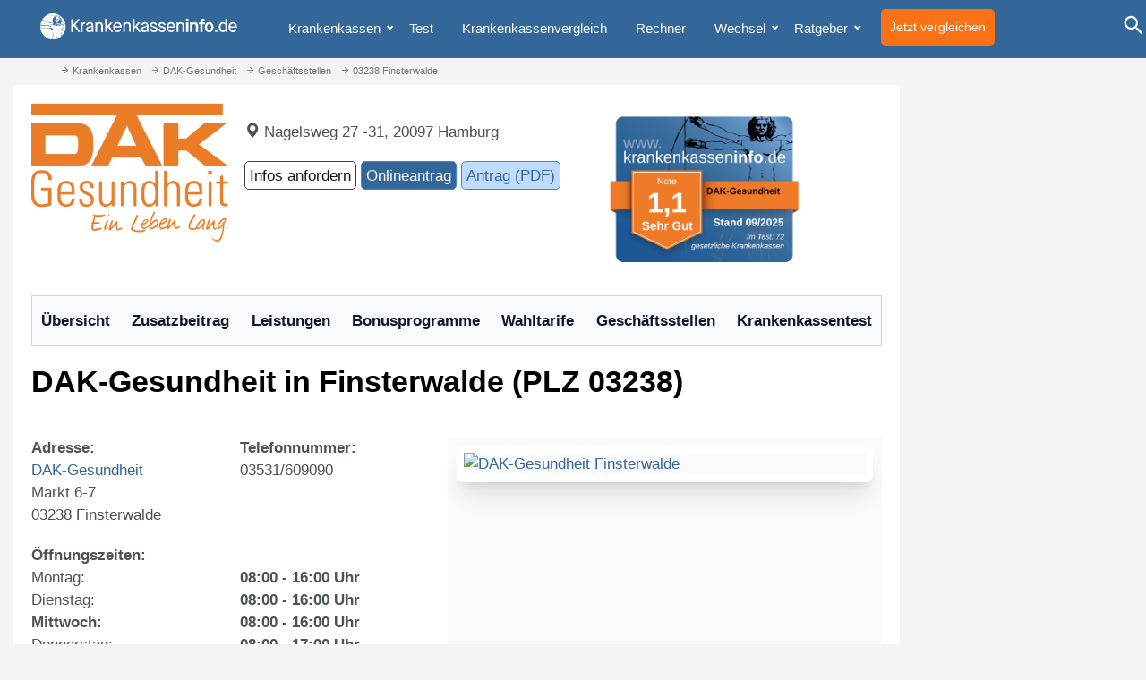

--- FILE ---
content_type: text/html; charset=UTF-8
request_url: https://www.krankenkasseninfo.de/krankenkassen/dak-gesundheit/geschaeftsstelle-03238-finsterwalde-43079
body_size: 14313
content:
<!DOCTYPE html>
<html lang="de">

<head>

	<!-- Neuer header -->

	<!-- Required meta tags -->
	<meta charset="utf-8">
	<meta http-equiv="X-UA-Compatible" content="IE=edge">
	<meta name="viewport" content="width=device-width, initial-scale=1">

	<title>DAK-Gesundheit Finsterwalde - Markt 6-7, 03238</title>
	<meta name="description" content="DAK-Gesundheit Finsterwalde ➤  Öffnungszeiten ✓ Telefon ☎ Adresse ✓ DAK-Gesundheit Markt 6-7 03238 Finsterwalde">
	<meta name="robots" content="index, follow">

	<meta name="referrer" content="no-referrer">

	<meta name="google-site-verification" content="1OcJitWn5lukmD1iD6ZKzwOgRjGnsl0UDb0fkmhgG6E">
	<link rel="shortcut icon" href="https://www.krankenkasseninfo.de/favicon.ico" type="image/x-icon">

	<link rel="apple-touch-icon" sizes="57x57" href="https://www.krankenkasseninfo.de/images/favicon/apple-icon-57x57.png">
	<link rel="apple-touch-icon" sizes="60x60" href="https://www.krankenkasseninfo.de/images/favicon/apple-icon-60x60.png">
	<link rel="apple-touch-icon" sizes="72x72" href="https://www.krankenkasseninfo.de/images/favicon/apple-icon-72x72.png">
	<link rel="apple-touch-icon" sizes="76x76" href="https://www.krankenkasseninfo.de/images/favicon/apple-icon-76x76.png">
	<link rel="apple-touch-icon" sizes="114x114" href="https://www.krankenkasseninfo.de/images/favicon/apple-icon-114x114.png">
	<link rel="apple-touch-icon" sizes="120x120" href="https://www.krankenkasseninfo.de/images/favicon/apple-icon-120x120.png">
	<link rel="apple-touch-icon" sizes="144x144" href="https://www.krankenkasseninfo.de/images/favicon/apple-icon-144x144.png">
	<link rel="apple-touch-icon" sizes="152x152" href="https://www.krankenkasseninfo.de/images/favicon/apple-icon-152x152.png">
	<link rel="apple-touch-icon" sizes="180x180" href="https://www.krankenkasseninfo.de/images/favicon/apple-icon-180x180.png">
	<link rel="icon" type="image/png" sizes="192x192" href="https://www.krankenkasseninfo.de/images/favicon/android-icon-192x192.png">
	<link rel="icon" type="image/png" sizes="32x32" href="https://www.krankenkasseninfo.de/images/favicon/favicon-32x32.png">
	<link rel="icon" type="image/png" sizes="96x96" href="https://www.krankenkasseninfo.de/images/favicon/favicon-96x96.png">
	<link rel="icon" type="image/png" sizes="16x16" href="https://www.krankenkasseninfo.de/images/favicon/favicon-16x16.png">
	<link rel="manifest" href="https://www.krankenkasseninfo.de/images/favicon/manifest.json">
	<meta name="msapplication-TileColor" content="#ffffff">
	<meta name="msapplication-TileImage" content="https://www.krankenkasseninfo.de/images/favicon/ms-icon-144x144.png">
	<meta name="theme-color" content="#ffffff">

	<link rel="apple-touch-icon" sizes="76x76" href="/apple-touch-icon.png">
	<link rel="icon" type="image/png" sizes="32x32" href="/favicon-32x32.png">
	<link rel="icon" type="image/png" sizes="16x16" href="/favicon-16x16.png">
	<link rel="manifest" href="/site.webmanifest">
	<link rel="mask-icon" href="/safari-pinned-tab.svg" color="#5bbad5">
	<meta name="msapplication-TileColor" content="#da532c">
	<meta name="theme-color" content="#ffffff">


	<meta property="og:locale" content="de_DE">
	<meta property="og:type" content="article">
	<meta property="og:title" content="DAK-Gesundheit Finsterwalde - Markt 6-7, 03238">
	<meta property="og:description" content="DAK-Gesundheit Finsterwalde ➤  Öffnungszeiten ✓ Telefon ☎ Adresse ✓ DAK-Gesundheit Markt 6-7 03238 Finsterwalde">
	<meta property="og:url" content="https://www.krankenkasseninfo.de/krankenkassen/dak-gesundheit/geschaeftsstelle-03238-finsterwalde-43079">
	<meta property="og:site_name" content="Krankenkasseninfo.de">
	<meta property="og:image" content="https://www.krankenkasseninfo.de/template/newKKi/images/logo.svg">
	<meta name="twitter:card" content="summary_large_image">
	<meta name="twitter:url" content="https://www.krankenkasseninfo.de/krankenkassen/dak-gesundheit/geschaeftsstelle-03238-finsterwalde-43079">
	<meta name="twitter:title" content="DAK-Gesundheit Finsterwalde - Markt 6-7, 03238">
	<meta name="twitter:description" content="DAK-Gesundheit Finsterwalde ➤  Öffnungszeiten ✓ Telefon ☎ Adresse ✓ DAK-Gesundheit Markt 6-7 03238 Finsterwalde">
	<meta name="twitter:site" content="@kk_info">
	<meta name="twitter:card" content="summary">
	<meta name="twitter:description" content="DAK-Gesundheit Finsterwalde ➤  Öffnungszeiten ✓ Telefon ☎ Adresse ✓ DAK-Gesundheit Markt 6-7 03238 Finsterwalde">
	<meta name="twitter:title" content="DAK-Gesundheit Finsterwalde - Markt 6-7, 03238">
	<meta name="twitter:image" content="https://www.krankenkasseninfo.de/template/kki_tw/images/logo.svg">

	
    <style>
    button,input,textarea{margin:0;font:inherit;color:inherit}button{overflow:visible}button{-webkit-appearance:button}button::-moz-focus-inner,input::-moz-focus-inner{padding:0;border:0}input{line-height:normal}textarea{overflow:auto}@font-face{font-family:Glyphicons Halflings;src:url(https://www.krankenkasseninfo.de/template/newKKi/temp/glyphicons-halflings-regular.eot);src:url(https://www.krankenkasseninfo.de/template/newKKi/temp/glyphicons-halflings-regular.eot?#iefix) format("embedded-opentype"),url(https://www.krankenkasseninfo.de/template/newKKi/temp/glyphicons-halflings-regular.woff2) format("woff2"),url(https://www.krankenkasseninfo.de/template/newKKi/temp/glyphicons-halflings-regular.woff) format("woff"),url(https://www.krankenkasseninfo.de/template/newKKi/temp/glyphicons-halflings-regular.ttf) format("truetype"),url(https://www.krankenkasseninfo.de/template/newKKi/temp/glyphicons-halflings-regular.svg#glyphicons_halflingsregular) format("svg");font-display:swap}.glyphicon{position:relative;top:1px;display:inline-block;font-family:Glyphicons Halflings;font-style:normal;font-weight:400;line-height:1;-webkit-font-smoothing:antialiased;-moz-osx-font-smoothing:grayscale}.glyphicon-arrow-up:before{content:""}*{box-sizing:border-box}:after,:before{box-sizing:border-box}html{font-size:10px}body{font-family:Helvetica Neue,Helvetica,Arial,sans-serif;font-size:14px;line-height:1.42857143;color:#333;background-color:#fff}button,input,textarea{font-family:inherit;font-size:inherit;line-height:inherit}a{color:#337ab7;text-decoration:none}figure{margin:0}img{vertical-align:middle}.img-responsive{display:block;max-width:100%;height:auto}.sr-only{position:absolute;width:1px;height:1px;padding:0;margin:-1px;overflow:hidden;clip:rect(0,0,0,0);border:0}h1{font-family:inherit;font-weight:500;line-height:1.1;color:inherit}h1{margin-top:20px;margin-bottom:10px}h1{font-size:36px}p{margin:0 0 10px}ul{margin-top:0;margin-bottom:10px}ul ul{margin-bottom:0}.container-fluid{padding-right:15px;padding-left:15px;margin-right:auto;margin-left:auto}.row{margin-right:-15px;margin-left:-15px}.col-md-5,.col-md-7{position:relative;min-height:1px;padding-right:15px;padding-left:15px}@media (min-width:992px){.col-md-5,.col-md-7{float:left}.col-md-7{width:58.33333333%}.col-md-5{width:41.66666667%}}.fade{opacity:0}.collapse{display:none}.caret{display:inline-block;width:0;height:0;margin-left:2px;vertical-align:middle;border-top:4px dashed;border-top:4px solid \	;border-right:4px solid transparent;border-left:4px solid transparent}.dropdown{position:relative}.dropdown-menu{position:absolute;top:100%;left:0;z-index:1000;display:none;float:left;min-width:160px;padding:5px 0;margin:2px 0 0;font-size:14px;text-align:left;list-style:none;background-color:#fff;-webkit-background-clip:padding-box;background-clip:padding-box;border:1px solid #ccc;border:1px solid rgba(0,0,0,.15);border-radius:4px;/*box-shadow:0 6px 12px #0000002d*/}.dropdown-menu>li>a{display:block;padding:3px 20px;clear:both;font-weight:400;line-height:1.42857143;color:#333;white-space:nowrap}.nav{padding-left:0;margin-bottom:0;list-style:none}.nav>li{position:relative;display:block}.nav>li>a{position:relative;display:block;padding:10px 15px}.navbar{position:relative;min-height:50px;margin-bottom:20px;border:1px solid transparent}@media (min-width:768px){.navbar{border-radius:4px}.navbar-header{float:left}}.navbar-collapse{padding-right:15px;padding-left:15px;overflow-x:visible;-webkit-overflow-scrolling:touch;border-top:1px solid transparent;/*box-shadow:inset 0 1px #ffffff1a*/}@media (min-width:768px){.navbar-collapse{width:auto;border-top:0;/*box-shadow:none*/}.navbar-collapse.collapse{display:block!important;height:auto!important;padding-bottom:0;overflow:visible!important}}.container-fluid>.navbar-collapse,.container-fluid>.navbar-header{margin-right:-15px;margin-left:-15px}@media (min-width:768px){.container-fluid>.navbar-collapse,.container-fluid>.navbar-header{margin-right:0;margin-left:0}}.navbar-toggle{position:relative;float:right;padding:9px 10px;margin-top:8px;margin-right:15px;margin-bottom:8px;background-color:transparent;background-image:none;border:1px solid transparent;border-radius:4px}.navbar-toggle .icon-bar{display:block;width:22px;height:2px;border-radius:1px}.navbar-toggle .icon-bar+.icon-bar{margin-top:4px}@media (min-width:768px){.navbar-toggle{display:none}}.navbar-nav{margin:7.5px -15px}.navbar-nav>li>a{padding-top:10px;padding-bottom:10px;line-height:20px}@media (min-width:768px){.navbar-nav{float:left;margin:0}.navbar-nav>li{float:left}.navbar-nav>li>a{padding-top:15px;padding-bottom:15px}}.navbar-nav>li>.dropdown-menu{margin-top:0;border-top-left-radius:0;border-top-right-radius:0}.navbar-default{background-color:#f8f8f8;border-color:#e7e7e7}.navbar-default .navbar-nav>li>a{color:#777}.navbar-default .navbar-toggle{border-color:#ddd}.navbar-default .navbar-toggle .icon-bar{background-color:#888}.navbar-default .navbar-collapse{border-color:#e7e7e7}.close{float:right;font-size:21px;font-weight:700;line-height:1;color:#000;text-shadow:0 1px 0 #fff;filter:alpha(opacity=20);opacity:.2}button.close{-webkit-appearance:none;padding:0;background:0 0;border:0}.modal{position:fixed;top:0;right:0;bottom:0;left:0;z-index:1050;display:none;overflow:hidden;-webkit-overflow-scrolling:touch;outline:0}.modal.fade .modal-dialog{transform:translateY(-25%)}.modal-dialog{position:relative;width:auto;margin:10px}.modal-content{position:relative;background-color:#fff;-webkit-background-clip:padding-box;background-clip:padding-box;border:1px solid #999;border:1px solid rgba(0,0,0,.2);border-radius:6px;outline:0;/*box-shadow:0 3px 9px #00000080*/}.modal-header{padding:15px;border-bottom:1px solid #e5e5e5}.modal-header .close{margin-top:-2px}@media (min-width:768px){.modal-dialog{width:600px;margin:30px auto}.modal-content{/*box-shadow:0 5px 15px #00000080*/}}.container-fluid:after,.container-fluid:before,.modal-header:after,.modal-header:before,.nav:after,.nav:before,.navbar-collapse:after,.navbar-collapse:before,.navbar-header:after,.navbar-header:before,.navbar:after,.navbar:before,.row:after,.row:before{display:table;content:" "}.container-fluid:after,.modal-header:after,.nav:after,.navbar-collapse:after,.navbar-header:after,.navbar:after,.row:after{clear:both}*,:before,:after{box-sizing:border-box;border-width:0;border-style:solid;border-color:#e5e7eb}:before,:after{--tw-content: ""}html{line-height:1.5;-webkit-text-size-adjust:100%;-moz-tab-size:4;-o-tab-size:4;tab-size:4;font-family:ui-sans-serif,system-ui,-apple-system,BlinkMacSystemFont,Segoe UI,Roboto,Helvetica Neue,Arial,Noto Sans,sans-serif,"Apple Color Emoji","Segoe UI Emoji",Segoe UI Symbol,"Noto Color Emoji";font-feature-settings:normal;font-variation-settings:normal}body{margin:0;line-height:inherit}h1{font-size:inherit;font-weight:inherit}a{color:inherit;text-decoration:inherit}strong{font-weight:bolder}button,input,textarea{font-family:inherit;font-size:100%;font-weight:inherit;line-height:inherit;color:inherit;margin:0;padding:0}button{text-transform:none}button,[type=button]{-webkit-appearance:button;background-color:transparent;background-image:none}:-moz-focusring{outline:auto}:-moz-ui-invalid{box-shadow:none}::-webkit-inner-spin-button,::-webkit-outer-spin-button{height:auto}::-webkit-search-decoration{-webkit-appearance:none}::-webkit-file-upload-button{-webkit-appearance:button;font:inherit}h1,figure,p{margin:0}ul{list-style:none;margin:0;padding:0}textarea{resize:vertical}input::-moz-placeholder,textarea::-moz-placeholder{opacity:1;color:#9ca3af}img,iframe{display:block;vertical-align:middle}img{max-width:100%;height:auto}*,:before,:after{--tw-border-spacing-x: 0;--tw-border-spacing-y: 0;--tw-translate-x: 0;--tw-translate-y: 0;--tw-rotate: 0;--tw-skew-x: 0;--tw-skew-y: 0;--tw-scale-x: 1;--tw-scale-y: 1;--tw-pan-x: ;--tw-pan-y: ;--tw-pinch-zoom: ;--tw-scroll-snap-strictness: proximity;--tw-gradient-from-position: ;--tw-gradient-via-position: ;--tw-gradient-to-position: ;--tw-ordinal: ;--tw-slashed-zero: ;--tw-numeric-figure: ;--tw-numeric-spacing: ;--tw-numeric-fraction: ;--tw-ring-inset: ;--tw-ring-offset-width: 0px;--tw-ring-offset-color: #fff;--tw-ring-color: rgb(59 130 246 / .5);--tw-ring-offset-shadow: 0 0 #0000;--tw-ring-shadow: 0 0 #0000;--tw-shadow: 0 0 #0000;--tw-shadow-colored: 0 0 #0000;--tw-blur: ;--tw-brightness: ;--tw-contrast: ;--tw-grayscale: ;--tw-hue-rotate: ;--tw-invert: ;--tw-saturate: ;--tw-sepia: ;--tw-drop-shadow: ;--tw-backdrop-blur: ;--tw-backdrop-brightness: ;--tw-backdrop-contrast: ;--tw-backdrop-grayscale: ;--tw-backdrop-hue-rotate: ;--tw-backdrop-invert: ;--tw-backdrop-opacity: ;--tw-backdrop-saturate: ;--tw-backdrop-sepia: }::backdrop{--tw-border-spacing-x: 0;--tw-border-spacing-y: 0;--tw-translate-x: 0;--tw-translate-y: 0;--tw-rotate: 0;--tw-skew-x: 0;--tw-skew-y: 0;--tw-scale-x: 1;--tw-scale-y: 1;--tw-pan-x: ;--tw-pan-y: ;--tw-pinch-zoom: ;--tw-scroll-snap-strictness: proximity;--tw-gradient-from-position: ;--tw-gradient-via-position: ;--tw-gradient-to-position: ;--tw-ordinal: ;--tw-slashed-zero: ;--tw-numeric-figure: ;--tw-numeric-spacing: ;--tw-numeric-fraction: ;--tw-ring-inset: ;--tw-ring-offset-width: 0px;--tw-ring-offset-color: #fff;--tw-ring-color: rgb(59 130 246 / .5);--tw-ring-offset-shadow: 0 0 #0000;--tw-ring-shadow: 0 0 #0000;--tw-shadow: 0 0 #0000;--tw-shadow-colored: 0 0 #0000;--tw-blur: ;--tw-brightness: ;--tw-contrast: ;--tw-grayscale: ;--tw-hue-rotate: ;--tw-invert: ;--tw-saturate: ;--tw-sepia: ;--tw-drop-shadow: ;--tw-backdrop-blur: ;--tw-backdrop-brightness: ;--tw-backdrop-contrast: ;--tw-backdrop-grayscale: ;--tw-backdrop-hue-rotate: ;--tw-backdrop-invert: ;--tw-backdrop-opacity: ;--tw-backdrop-saturate: ;--tw-backdrop-sepia: }.sr-only{position:absolute;width:1px;height:1px;padding:0;margin:-1px;overflow:hidden;clip:rect(0,0,0,0);white-space:nowrap;border-width:0}.collapse{visibility:collapse}.fixed{position:fixed}.ml-2{margin-left:.5rem}.mt-2{margin-top:.5rem}.block{display:block}.inline-block{display:inline-block}.flex{display:flex}.w-full{width:100%}.flex-1{flex:1 1 0%}.rounded-lg{border-radius:.5rem}.bg-gray-100{--tw-bg-opacity: 1;background-color:rgb(243 244 246 / var(--tw-bg-opacity))}.bg-orange-500{--tw-bg-opacity: 1;background-color:rgb(249 115 22 / var(--tw-bg-opacity))}.bg-white{--tw-bg-opacity: 1;background-color:rgb(255 255 255 / var(--tw-bg-opacity))}.p-6{padding:1.5rem}.pl-4{padding-left:1rem}.text-center{text-align:center}.text-white{--tw-text-opacity: 1;color:rgb(255 255 255 / var(--tw-text-opacity))}.shadow-md{--tw-shadow: 0 4px 6px -1px rgb(0 0 0 / .1), 0 2px 4px -2px rgb(0 0 0 / .1);--tw-shadow-colored: 0 4px 6px -1px var(--tw-shadow-color), 0 2px 4px -2px var(--tw-shadow-color);/*box-shadow:var(--tw-ring-offset-shadow, 0 0 #0000),var(--tw-ring-shadow, 0 0 #0000),var(--tw-shadow)*/}html{font-family:sans-serif;-webkit-text-size-adjust:100%;-ms-text-size-adjust:100%}body{margin:0}figure,header,main,nav{display:block}a{background-color:transparent}strong{font-weight:700}h1{margin:.67em 0;font-size:2em}img{border:0}figure{margin:1em 40px}@font-face{font-family:Glyphicons Halflings;font-display:swap;src:url(https://www.krankenkasseninfo.de/template/kki_tw/temp/glyphicons-halflings-regular.ttf)}body,html{font-family:-apple-system,BlinkMacSystemFont,Segoe UI,Roboto,Oxygen-Sans,Ubuntu,Cantarell,Helvetica Neue,sans-serif;position:relative;color:#4d5256;line-height:1.618}body{position:relative;overflow-x:hidden;-webkit-font-smoothing:antialiased;margin-top:85px}h1{color:#000;margin-top:0}figure{margin-right:20px!important;margin-top:8px!important}li{list-style-type:none}li:before{content:"■";color:#369;margin-left:-20px;margin-right:10px;font-size:.6em;padding-bottom:5px;margin-bottom:5px;bottom:3px;position:relative}img{vertical-align:unset}header{position:fixed;width:100%;background:#369;z-index:10000;display:block;margin:0 0 0 -15px;height:65px;/*box-shadow:#1d1d1f40 0 10px 60px;color:#fff;top:0*/}a{color:#369;text-decoration:none!important}p{display:block}.openSearch{top:10px;right:0;position:absolute;border:0;background:#369;font-size:2em;color:#fff!important}#breadcrumb{position:relative;z-index:100;font-size:.8em;color:#aaa;margin:0 auto;max-width:1200px}.headerLogo{margin-top:15px}main#maincontent{position:relative;font-size:1.2em;margin:0 auto;display:block;overflow:visible;min-height:850px;padding-bottom:100px}.centered .row{border-top:1px solid #369;padding-top:20px}.centered .btgrid .row{border-top:0}body#page-66 .container-fluid{margin-top:-20px;padding-top:40px}#page-66 main{position:relative;top:-20px;padding-top:0;background:transparent}.row{margin-bottom:10px}main .row div{margin-bottom:10px}main .centered{margin:0 auto;max-width:1200px;margin-top:20px!important}#searchModal{background:#369;height:400px;color:#fff!important;font-size:2em;font-weight:700;z-index:10002;height:100vh}#searchModal .modal-header{padding:0 0 75px;border-bottom:0!important}.modal-search-content input{border:0;background:#369;color:#fff!important;border-bottom:2px solid #fff;width:100%}#searchModal form{position:absolute;bottom:50%;width:100%}#searchModal .modal-content{background:#369;border:0;/*box-shadow:0 0!important;*/border-radius:0;top:calc(50% - 200px)!important}#searchModal .modal-header .close{margin-top:-2px;font-size:2em;font-weight:500;color:#fff!important;opacity:1}#searchModal textarea{background-color:#369;color:#fff}#backToTop{display:none;position:fixed;bottom:20px;right:20px;z-index:1000;border:none;outline:none;background-color:#fff;color:#369;padding:5px;border-radius:10px;width:30px;height:30px}.page-66 figure .picTitle{display:none}@media (max-width:360px){figure,figure img{width:100%;max-width:100%;margin:0 0 20px!important;padding:0;height:auto}.headerLogo{width:240px!important}}@media (max-width:600px){header{height:50px}header #menu{display:block!important}.openSearch{display:none}.headerLogo{width:285px;margin-top:15px}#menu{position:absolute;top:0;right:0}.navbar li:first-child{display:none}.staticContent{-webkit-hyphens:auto;hyphens:auto}#contentArea img{width:100%;max-width:100%;height:auto}}@media (max-width:767px){body{font-size:1.1em}header #menu{display:none}h1{font-size:1.45em}.navbar-toggle{display:none}.navbar-collapse{display:block;border:0;/*box-shadow:unset*/}}@media (min-width:768px){a[name]{display:block;padding-top:50px;margin-top:-50px}.modal-dialog{width:95%;margin:30px auto}}@media (max-width:1080px){.adsbygoogle{display:none!important}body#page-66 .container-fluid:before{display:none}}@media (min-width:992px){.skyscraperBanner{position:fixed!important;margin-left:1200px!important;top:80px!important;right:unset!important;z-index:1;width:250px!important;min-height:600px}.skyscraperBanner:before{content:"Werbung";font-size:.8rem;color:#ccc}.page-66 .skyscraperBanner{margin-left:1200px!important}.modal-dialog{width:960px;margin:30px auto}}@media (min-width:1260px){.skyscraperBanner{position:fixed!important;margin-left:1200px!important;top:80px!important;right:unset!important}.page-66 .skyscraperBanner{margin-left:1200px!important}}@media (min-width:600px){.openSubmenu{display:block;float:left;position:relative;top:-8px;z-index:666;margin:20px 0 -15px}}@media (min-width:1024px) and (max-width:1555px){main .centered{margin:0!important;max-width:calc(100% - 260px)}}main .skyscraperBanner{position:fixed!important;margin-left:unset!important;top:70px!important;right:10px!important}@media (min-width:1556px){.skyscraperBanner{position:fixed!important;margin-left:1200px!important;top:70px!important;right:unset!important}.page-66 .skyscraperBanner{margin-left:1200px!important}}#menu li:before{content:"";margin:0;display:none}.skyscraperBanner,.page-66 .skyscraperBanner{position:absolute;right:-310px;top:100px}.modal{top:50px}.modal-content{padding:15px}.modal-search-content input::-webkit-input-placeholder{color:#fff;font-weight:500}.modal-search-content input:-moz-placeholder{color:#fff;font-weight:500}.modal-search-content input::-moz-placeholder{color:#fff;font-weight:500}.modal-search-content input:-ms-input-placeholder{color:#fff;font-weight:500}@media only screen and (min-width:1024px) and (max-width:1199px){.devicedesktop main .centered{margin:0!important;max-width:1199px!important}.headerLogo{width:200px}.devicedesktop .innerHeader{max-width:100%!important}}.staticContent{overflow:hidden}@media (max-width:600px){.desktop{display:none!important}}@media (min-width:1555px){.page-66 .skyscraperBanner{margin-left:1200px!important;right:unset!important}.skyscraperBanner,main .skyscraperBanner{position:fixed!important;margin-left:1200px!important;top:70px!important;right:unset!important}}@media screen and (min-width:0) and (-webkit-min-device-pixel-ratio:.75),screen and (min-width:0) and (min-resolution:72dpi){input[type=text]{line-height:1}}@media screen and (min-width:992px) and (max-width:1170px){.openSearch{right:-10px}}.rich-snippet-hidden{display:none}p{margin-bottom:20px}.skiptomain:link,.skiptomain:visited{position:absolute;left:-400px;display:inline-block;font-size:1em;text-decoration:none}.zbStartTable{font-size:.9em;border:1px solid #ddd!important;width:99%;margin:.5% .5% 50px;background:rgba(51,102,153,.05)}.page-66 .staticContent{font-size:20px}@media (max-width:480px){.page-66 .staticContent{font-size:14px}}@media (max-width:1024px){body#page-66 .container-fluid:before{display:none}}nav#menu.desktop .container-fluid{background:#369!important;padding:0!important;margin:0!important;height:45px}#menu.desktop .navbar{max-height:45px;border:0;background-color:#369}#menu.desktop a{padding:10px;line-height:25px!important}.dropdown-toggle{display:none!important}header .navbar-default .navbar-nav>li>a{background:#369;color:#fff;font-size:1.1em;padding-top:19px!important;padding-bottom:21px!important}@media (max-width:480px){.page-66 .staticContent{font-size:1.1em}}@media (max-width:600px){body{font-size:1.15em}}.rich-snippet-hidden{visibility:hidden;display:none}header{position:fixed;width:100%;margin:0 -15px;background:#369;z-index:10000;display:block;height:65px;/*box-shadow:#1d1d1f40 0 10px 60px;*/color:#fff;top:0}.navbar-header{display:none}@media (min-width:768px){.navbar-nav{float:left;margin:0}.collapse{visibility:visible}}ul{position:relative;margin-left:40px}ul{margin-left:20px}@media (max-width:1000px){body>.container-fluid header{height:50px}.collapse{visibility:visible}.navbar li:first-child{font-weight:700;display:block}.navbar-collapse{padding-left:0}#menu.desktop a{padding:10px 10px 0;line-height:10px!important;font-size:.8em}.openSearch{top:0}}@media (max-width:768px){.staticContent{margin:15px}#contentArea .staticContent{margin:20px 0 0}.container-fluid #maincontent{margin-left:-10px;margin-right:-10px}}.imagevoll{display:block;overflow:hidden;margin:0 0 10px}.picTitle{font-size:.6em;color:#bbb;display:block;overflow:hidden;width:100%;padding-bottom:0;font-weight:400}.Bildvoll{display:block;width:100%;height:auto}h1{font-weight:700}@font-face{font-family:krankenkasseninfo-icons;src:url(https://www.krankenkasseninfo.de/template/kki_tw/fonts/krankenkasseninfo-icons.eot);src:url(https://www.krankenkasseninfo.de/template/kki_tw/fonts/krankenkasseninfo-icons.eot#iefix) format("embedded-opentype"),url(https://www.krankenkasseninfo.de/template/kki_tw/fonts/krankenkasseninfo-icons.ttf) format("truetype"),url(https://www.krankenkasseninfo.de/template/kki_tw/fonts/krankenkasseninfo-icons.woff) format("woff"),url(https://www.krankenkasseninfo.de/template/kki_tw/fonts/krankenkasseninfo-icons.svg#krankenkasseninfo-icons) format("svg");font-weight:400;font-style:normal;font-display:swap}i{font-family:krankenkasseninfo-icons!important;speak:none;font-style:normal;font-weight:400;font-variant:normal;text-transform:none;line-height:1;-webkit-font-smoothing:antialiased;-moz-osx-font-smoothing:grayscale}@media (min-width:768px){.navbar-nav>li{float:left;padding-right:5px;margin-right:7px}}.hasSubmenu:after{content:"";position:absolute;top:25px;right:0;font-family:Glyphicons Halflings;font-size:.6em;font-weight:300;z-index:2}.centered .row{padding-top:10px}.kki-search:before{content:""}@media screen and (max-width:767px){main .skyscraperBanner{position:relative!important;margin-left:unset!important;top:unset!important;right:unset!important}#contentArea>div.fixed{position:relative!important}.nav-area{width:16.666667%}.header-vergleich-button{position:absolute;right:30%;padding:1rem}}@media screen and (max-width:992px){#contentArea>div.fixed,main .skyscraperBanner{position:relative!important}}.imagevoll{margin:0!important}@media (min-width:640px){.sm\:bg-gray-100{--tw-bg-opacity: 1;background-color:rgb(243 244 246 / var(--tw-bg-opacity))}.sm\:p-6{padding:1.5rem}}@media (min-width:768px){.md\:flex-none{flex:none}.md\:p-8{padding:2rem}}@media (min-width:1024px){.lg\:p-8{padding:2rem}}.p-8 {padding: 2rem;}.p-4{padding: 1rem}
    #breadcrumb { height: 15px; position: relative;
        z-index: 100;
        font-size: .8em;
        color: #777;
        margin: 0 auto;
        max-width: 1200px;
        height: 15px;
        overflow:hidden;
    }

    #breadcrumb nav {
        margin-top: -14px;
        margin-left: -15px;
    }

    #breadcrumb a {
        color: #777;
    }
    #breadcrumb li::before, #breadcrumb li {
        float: left;
        list-style-type: none;
        content: '';
    }

    #breadcrumb i {
        width: 12px;
        height: 12px;
    }

    #breadcrumb span.glyphicon, #breadcrumb span.glyphicon:before {
        width: 12px;
        height: 15px;
    }

    #breadcrumb ul {
        margin-left: 20px;
        margin-top: 0;
        margin-bottom: 10px;
    }

    h1 {
        margin: .67em 0 !important;
        font-size: 2em !important;
        font-weight: 700 !important;
        line-height: 1.1 !important;
    }
    main .centered, main.centered {
        margin: 0 auto;
        margin-top: 0px;
        max-width: 1200px;
        margin-top: 20px !important;
    }
    a[name] {
        display: block;
        padding-top: 50px;
        margin-top: -50px;
    }

    b, strong {
        font-weight: 700;
    }

    figure {
        margin-right: 20px !important;
        margin-top: 8px !important;
    }

    .w-10\/12 {
        width: 83.333333% !important;
    }

    .w-2\/12 {
        width: 16.666667%;
    }

    .picQuelle, .picTitle {
        font-size: .6em;
        color: #bbb;
        display: block;
        overflow: hidden;
        width: 100%;
        padding-bottom: 0;
        font-weight: 400;
    }

    #article-text h2, .staticContent h2, .staticContent h2 a, #contentArea h2 {
        font-size: 2.5rem;
        line-height: 1.2;
        margin-bottom: 2rem;
        font-weight: 700;
        --tw-text-opacity: 1;
        color: rgb(55 65 81 / var(--tw-text-opacity));
    }

    .Bildhalb, .Bildteaser, .Bildvoll {
        display: unset !important;
        width: unset !important;
        height: unset !important;
    }

    .imagehalb {
        display: block;
        overflow: hidden;
        float: left;
        margin: 0 10px 10px 0;
        margin-top: 0px;
        margin-right: 10px;
    }
    figure {
        display: table-cell;
    }
    figure {
        margin-right: 20px !important;
        margin-top: 8px !important;
    }

    .imageteaser {
        max-width: 200px;
        display: block;
        overflow: hidden;
        float: left;
        margin: 5px 10px 10px 0;
        margin-top: 5px;
        margin-right: 10px;
    }

    #article-text h2, .staticContent h2, .staticContent h2 a, #contentArea h2 {
        font-size: 2.5rem;
        line-height: 1.2;
    }
    #article-text h2, .staticContent h2, .staticContent h2 a, #contentArea h2 {
        font-size: 2.5rem;
        line-height: 1.2;
        margin-top: 0;
        padding-top: 1rem;
        margin-bottom: 2rem;
        font-weight: 700;
        --tw-text-opacity: 1;
        color: rgb(55 65 81 / var(--tw-text-opacity));
    }


    #zbLaender {
        float: none;
        width: 100% !important;
        height: 53px !important;
        font-size:1em !important;
        margin: 5px !important;
    }

    .font-bold {
        font-weight: 700 !important;
    }

    @media screen and (max-width:480px) {

        .zusatzbeitrag-teaser {
            flex-wrap: wrap;
        }

        .zusatzbeitrag-teaser > div {
            width: 100% !important;
        }
    }

    </style>

    <link rel="canonical" href="https://www.krankenkasseninfo.de/krankenkassen/dak-gesundheit/geschaeftsstelle-03238-finsterwalde-43079" />
	

    <script defer src="https://stats.krankenkasseninfo.de/script.js" data-website-id="9df7d358-1530-4f06-8459-1ef23b372553"></script>

    <script type="application/ld+json" class="schema-graph schema-graph--main">{
      "@context": "https://schema.org",
      "@graph": [
         {
            "@type": "Organization",
            "@id": "https://www.krankenkassenoinfo.de/#organization",
            "name": "",
            "url": "https://www.krankenkasseninfo.de/",
            "sameAs": [
               "https://www.facebook.com/krankenkassenratgeber",
               "https://twitter.com/kk_info"
            ],
            "logo": {
               "@type": "ImageObject",
               "@id": "https://www.krankenkasseninfo.de/#logo",
               "url": "https://www.krankenkasseninfo.de/template/newKKi/images/logo.svg",
               "width": 336,
               "height": 44,
               "caption": "Logo von Krankenkasseninfo"
            },
            "image": {
               "@id": "https://www.krankenkasseninfo.de/#logo"
            }
         },
         {
            "@type": "WebSite",
            "@id": "https://www.krankenkasseninfo.de/#website",
            "url": "https://www.krankenkasseninfo.de/",
            "name": "Krankenkasseninfo",
            "publisher": {
               "@id": "https://www.krankenkasseninfo.de/#organization"
            },
            "potentialAction": {
               "@type": "SearchAction",
               "target": "https://www.krankenkasseninfo.de/suche/?q={search_term_string}",
               "query-input": "required name=search_term_string"
            }
         },
         {
            "@type": "WebPage",
            "@id": "https://www.krankenkasseninfo.de/#webpage",
            "url": "https://www.krankenkasseninfo.de/",
            "inLanguage": "de-DE",
            "name": "\u25b7\u00a0Krankenkasseninfo: Krankenkasse - Gesundheit - Vorsorge - Absicherung!",
            "isPartOf": {
               "@id": "https://www.krankenkasseninfo.de/#website"
            },
            "about": {
               "@id": "https://www.krankenkasseninfo.de/#organization"
            },
            "datePublished": "2026-01-21T18:50:48+00:00",
            "dateModified": "2026-01-21T18:50:48+01:00",
            "description": "Plattform für \u27a4 Krankenkassen \u27a4 Gesundheit \u27a4 Vorsorge \u27a4 Leistungen \u27a4 Absicherung \u27a4 Pr\u00e4vention \u27a4 Alles aus einer Hand bei Krankenkasseninfo!"
         }
      ]
   }</script>

    <script async defer src="https://cloud.ccm19.de/app.js?apiKey=a5350e9b415f06c351d28da4cedf2cbe237232e6d32fe2e8&amp;domain=6523a1220d7cfbd57508a4e2" referrerpolicy="origin"></script>

	<!-- Google Tag Manager -->
	<script>(function(w,d,s,l,i){w[l]=w[l]||[];w[l].push({'gtm.start':
                new Date().getTime(),event:'gtm.js'});var f=d.getElementsByTagName(s)[0],
            j=d.createElement(s),dl=l!='dataLayer'?'&l='+l:'';j.async=true;j.src=
            'https://www.googletagmanager.com/gtm.js?id='+i+dl;f.parentNode.insertBefore(j,f);
        })(window,document,'script','dataLayer','GTM-NSJ5R9D');</script>
	<!-- End Google Tag Manager -->

    <!-- Awin -->
    <script defer="defer" src="https://www.dwin1.com/14233.js" type="text/javascript"></script>

</head>

<body id="page-67"
      class="page-67 page-67-child page-krankenkassen page-krankenkassen devicedesktop library-krankenkasseninfo-icons template-complete-2 bg-gray-100"
      lang="de"
      itemscope=""
      itemtype="http://schema.org/WebPage">

<!-- Google Tag Manager (noscript) -->
<noscript><iframe src="https://www.googletagmanager.com/ns.html?id=GTM-NSJ5R9D"
height="0" width="0" style="display:none;visibility:hidden"></iframe></noscript>
<!-- End Google Tag Manager (noscript) -->

<a class="skiptomain" href="#maincontent">Hauptregion der Seite anspringen</a>
<div class="container-fluid">

    <header class="">
	<div class="flex innerHeader centered" style="max-width:1200px; margin:0 auto;">
		<div class="flex-1">
			<a href="https://www.krankenkasseninfo.de/" title="Krankenkassenvergleich von krankenkasseninfo"><img
					src="https://www.krankenkasseninfo.de/template/kki_tw/images/logo.svg" onerror="this.src='logo.png'"
					alt="Logo krankenkasseninfo.de" class="headerLogo img-responsive ml-2" width="220" height="29"></a>
		</div>
		<div class="flex-1 md:flex-none nav-area">
			<nav id="menu" class="desktop">
				<div class=""><nav class="navbar navbar-default">
  <div class="container-fluid">

    <div class="navbar-header">
      <button type="button" class="navbar-toggle collapsed" data-toggle="collapse" data-target="#bs-example-navbar-collapse-1" aria-expanded="false">
        <span class="sr-only">Toggle navigation</span>
        <span class="icon-bar"></span>
        <span class="icon-bar"></span>
        <span class="icon-bar"></span>
      </button>
    </div>


    <div class="collapse navbar-collapse" id="bs-example-navbar-collapse-1">
      
<ul id="nav" class="nav navbar-nav sidebar-nav">
<li tabindex="0" class="level-1 hasSubmenu dropdown krankenkassen active"><a href="https://www.krankenkasseninfo.de/krankenkassen/" class="disabled" title="Krankenkassen" >Krankenkassen</a><span class="dropdown-toggle" data-toggle="dropdown" role="button" aria-haspopup="true" aria-expanded="false"><span class="openSubmenu fa fa-chevron-down fa-lg caret" data-name="krankenkassen"></span></span>
<ul class="dropdown-menu">
<li tabindex="1" class="level-2  zusatzbeitrag-2026 naviNormal"><a href="https://www.krankenkasseninfo.de/krankenkassen/zusatzbeitrag/" class="disabled" title="Zusatzbeitrag 2026" >Zusatzbeitrag 2026</a></li>
<li tabindex="1" class="level-2  guenstigste-krankenkasse-2026 naviNormal"><a href="https://www.krankenkasseninfo.de/krankenkassen/guenstigste-krankenkassen/" class="disabled" title="günstigste Krankenkasse 2026" >günstigste Krankenkasse 2026</a></li>
<li tabindex="1" class="level-2  geschaeftsstellensuche naviNormal"><a href="https://www.krankenkasseninfo.de/krankenkassen/geschaeftsstellen/" class="disabled" title="Geschäftsstellensuche" >Geschäftsstellensuche</a></li>
<li tabindex="1" class="level-2  informationen naviNormal"><a href="https://www.krankenkasseninfo.de/krankenkassen/informationen/" class="disabled" title="Informationen" >Informationen</a></li></ul></li><li tabindex="0" class="level-1  test naviNormal"><a href="https://www.krankenkasseninfo.de/test/" class="disabled" title="Test" >Test</a></li>
<li tabindex="0" class="level-1  krankenkassenvergleich naviNormal"><a href="/krankenkassen/krankenkassenvergleich/" title="Krankenkassenvergleich" class="disabled" >Krankenkassenvergleich</a></li>
<li tabindex="0" class="level-1  rechner naviNormal"><a href="https://www.krankenkasseninfo.de/vergleichsrechner/" class="disabled" title="Rechner" >Rechner</a></li>
<li tabindex="0" class="level-1 hasSubmenu dropdown wechsel naviNormal"><a href="https://www.krankenkasseninfo.de/krankenkassenwechsel/" class="disabled" title="Wechsel" >Wechsel</a><span class="dropdown-toggle" data-toggle="dropdown" role="button" aria-haspopup="true" aria-expanded="false"><span class="openSubmenu fa fa-chevron-down fa-lg caret" data-name="wechsel"></span></span>
<ul class="dropdown-menu">
<li tabindex="1" class="level-2  krankenkassenwechsel naviNormal"><a href="https://www.krankenkasseninfo.de/wechsel/krankenkassenwechsel/" class="disabled" title="Krankenkassenwechsel" >Krankenkassenwechsel</a></li>
<li tabindex="1" class="level-2  krankenkasse-kuendigen naviNormal"><a href="https://www.krankenkasseninfo.de/wechsel/kuendigung-krankenkasse/" class="disabled" title="Krankenkasse kündigen" >Krankenkasse kündigen</a></li>
<li tabindex="1" class="level-2  wechsel-von-gkv-zur-pkv naviNormal"><a href="https://www.krankenkasseninfo.de/wechsel/wechsel-gkv-pkv/" class="disabled" title="Wechsel von GKV zur PKV" >Wechsel von GKV zur PKV</a></li>
<li tabindex="1" class="level-2  wechsel-von-pkv-zur-gkv naviNormal"><a href="https://www.krankenkasseninfo.de/wechsel/wechsel-pkv-gkv/" class="disabled" title="Wechsel von PKV zur GKV" >Wechsel von PKV zur GKV</a></li>
<li tabindex="1" class="level-2  musterkuendigung naviNormal"><a href="https://www.krankenkasseninfo.de/krankenkassenwechsel/musterkuendigung/" class="disabled" title="Musterkündigung" >Musterkündigung</a></li></ul></li><li tabindex="0" class="level-1 hasSubmenu dropdown ratgeber naviNormal"><a href="https://www.krankenkasseninfo.de/ratgeber/" class="disabled" title="Ratgeber" >Ratgeber</a><span class="dropdown-toggle" data-toggle="dropdown" role="button" aria-haspopup="true" aria-expanded="false"><span class="openSubmenu fa fa-chevron-down fa-lg caret" data-name="ratgeber"></span></span>
<ul class="dropdown-menu">
<li tabindex="1" class="level-2  nachrichten naviNormal"><a href="https://www.krankenkasseninfo.de/ratgeber/nachrichten/" class="disabled" title="Nachrichten" >Nachrichten</a></li>
<li tabindex="1" class="level-2  magazin naviNormal"><a href="https://www.krankenkasseninfo.de/ratgeber/magazin/" class="disabled" title="Magazin" >Magazin</a></li>
<li tabindex="1" class="level-2  pressemitteilungen naviNormal"><a href="https://www.krankenkasseninfo.de/ratgeber/pressemitteilungen/" class="disabled" title="Pressemitteilungen" >Pressemitteilungen</a></li>
<li tabindex="1" class="level-2 hasSubmenu dropdown interviews naviNormal"><a href="https://www.krankenkasseninfo.de/ratgeber/interviews/" class="disabled" title="Interviews" >Interviews</a></li>
<li tabindex="1" class="level-2  leserfragen naviNormal"><a href="https://www.krankenkasseninfo.de/ratgeber/leserfragen/" class="disabled" title="Leserfragen" >Leserfragen</a></li></ul></li></ul>

   </div><!-- /.navbar-collapse -->
</div><!-- /.container-fluid -->
</nav>
</div>
			</nav>

		</div>
        <div class="flex-1">
            <a href="https://www.krankenkasseninfo.de/krankenkassen/krankenkassenvergleich/" title="Krankenkassenvergleich von krankenkasseninfo" class="inline-block mt-4 p-4 text-center text-white bg-orange-500 rounded-lg header-vergleich-button">Jetzt vergleichen</a>
            <button id="searchdesktop" class="openSearch" aria-label="Suche"><i class="kki-search"></i><span class="hidden">Suche</span></button>
        </div>
	</div>
</header>
   <div id="breadcrumb" itemprop="breadcrumb" class="flex">
      <div class="w-full">
         <nav><ul itemscope itemtype="https://schema.org/BreadcrumbList"><li><a href="https://www.krankenkasseninfo.de/" aria-label="Zur Startseite"><span class="glyphicon glyphicon-home"></span></a></li><li itemprop="itemListElement" itemscope itemtype="https://schema.org/ListItem" style="margin-left: 10px;">
                     <i class='kki-arrow_forward'></i> 
                     <a itemprop="item" href="https://www.krankenkasseninfo.de/krankenkassen/">
                        <span itemprop="name">Krankenkassen</span>
                     </a>
                     <meta itemprop="position" content="2" />
                  </li><li itemprop="itemListElement" itemscope itemtype="https://schema.org/ListItem" style="margin-left:10px;"> 
						<i class='kki-arrow_forward'></i> <a itemprop="item" aria-label="DAK-Gesundheit" href="https://www.krankenkasseninfo.de/krankenkassen/dak-gesundheit/">
						<span itemprop="name">DAK-Gesundheit</span>
						</a>
						<meta itemprop="position" content="3" />
					</li><li itemprop="itemListElement" itemscope itemtype="https://schema.org/ListItem" style="margin-left:10px;"> 
						<i class='kki-arrow_forward'></i> <a itemprop="item" aria-label="Geschäftsstellen" href="https://www.krankenkasseninfo.de/krankenkassen/dak-gesundheit/geschaeftsstellen">
						<span itemprop="name">Geschäftsstellen</span>
						</a>
						<meta itemprop="position" content="4" />
					</li><li style="margin-left:10px;"> 
						<i class='kki-arrow_forward'></i> 
						<span>03238 Finsterwalde</span>
						
					</li></ul></nav>
      </div>
   </div>
   <!--Index-->
   <main class="xs:bg-white sm:bg-gray-100" id="maincontent">
      <div id="contentArea" class="w-full centered bg-white p-4 md:p-8 m-4 rounded-lg">

           
               <div class="flex flex-wrap md:mb-8">
							<div class="md:w-3/12"><div class="">
                    	
                        	<img src="//cdn.krankenkasseninfo.de/kassenlogos/gross/423.png" class="sticky top-32 z-50" alt="Logo DAK-Gesundheit" width="220" height="165" />
                    	
                   </div></div>
							<div class="w-full pb-4 md:pb-0 md:w-5/12 relative">
								<div class="w-full mb-8">
									
									<div class="w-full my-8"><span class="glyphicon glyphicon-map-marker"></span> Nagelsweg 27 -31, 20097 Hamburg</div>
								</div>
								
									<div class="flex flex-wrap w-full kkProfilButton"><div class="mr-2"><a href="https://www.krankenkasseninfo.de/krankenkassen/dak-gesundheit/informationen-anfordern-wechselformular" title="Informationen der Krankenkasse DAK-Gesundheit anfordern" class="block w-full font-normal bg-white border border-gray-700 px-2 py-1 mb-2 text-gray-900 text-center rounded-lg"><i class="kki-info-outline"></i> Infos anfordern</a></div><div class="mr-2"><a href="https://onlinebeitritt.krankenkasseninfo.de/krankenkassen/dak-gesundheit" title="Mitgliedsantrag für DAK-Gesundheit ausfüllen" class="border border-blue-500 px-2 py-1 mb-2 font-normal block w-full bg-kkiBlue text-white border-kkiBlueDarkern text-center rounded-lg hover:text-gray-100"><i class="kki-picture-as-pdf"></i> Onlineantrag</a></div><div class=""><a href="https://www.krankenkasseninfo.de/krankenkassen/dak-gesundheit/dak-gesundheit-download_antrag.pdf" download="Mitgliedsantrag DAK-Gesundheit.pdf" title="Mitgliedsantrag für DAK-Gesundheit herunterladen" class="block px-2 py-1 font-normal  w-full bg-blue-200 border border-blue-500 mb-2 text-center text-kkiBlue rounded-lg hover:text-kkiBlue"><i class="kki-picture-as-pdf"></i> Antrag (PDF)</a></div><div class="invisible sm:visible sm:flex-1"></div></div>
								
							</div>
							<div class="hidden md:block md:w-3/12"><div class="p-4">
                     <a href="https://www.krankenkasseninfo.de/test/krankenkasse-dak-gesundheit">
                        <img src="//cdn.krankenkasseninfo.de/kassensiegel/normal_092025/dak-gesundheit.png" alt="Ergebnis der DAK-Gesundheit im aktuellen Krankenkassentest" width="225" height="178" />
                     </a>
                  </div></div>
							</div><div class="border border-slate-300 bg-slate-50 px-4 mb-8 sticky top-24 z-50">
  								<div class="mx-auto max-w-screen-lg">
    								<div class="no-scroll-bar flex snap-x gap-8 overflow-scroll py-6 font-bold lg:justify-between">
    								
    								<div class="relative shrink-0 snap-center last:mr-8 lg:last:mr-0">
							<a href="https://www.krankenkasseninfo.de/krankenkassen/dak-gesundheit/" data-name="" title="DAK-Gesundheit " class="group relative text-slate-900 hover:text-slate-700">
          						<span>&Uuml;bersicht</span>
          						<span class="absolute inset-x-0 -bottom-7 block h-1.5 w-full bg-transparent transition-colors duration-75 ease-in-out group-hover:bg-[#336699]"></span>
        					</a>
      					</div><div class="relative shrink-0 snap-center last:mr-8 lg:last:mr-0">
							<a href="https://www.krankenkasseninfo.de/krankenkassen/dak-gesundheit/zusatzbeitrag" data-name="zusatzbeitrag" title="DAK-Gesundheit Zusatzbeitrag" class="group relative text-slate-900 hover:text-slate-700">
          						<span>Zusatzbeitrag</span>
          						<span class="absolute inset-x-0 -bottom-7 block h-1.5 w-full bg-transparent transition-colors duration-75 ease-in-out group-hover:bg-[#336699]"></span>
        					</a>
      					</div><div class="relative shrink-0 snap-center last:mr-8 lg:last:mr-0">
							<a href="https://www.krankenkasseninfo.de/krankenkassen/dak-gesundheit/leistungen" data-name="leistungen" title="DAK-Gesundheit Leistungen" class="group relative text-slate-900 hover:text-slate-700">
          						<span>Leistungen</span>
          						<span class="absolute inset-x-0 -bottom-7 block h-1.5 w-full bg-transparent transition-colors duration-75 ease-in-out group-hover:bg-[#336699]"></span>
        					</a>
      					</div><div class="relative shrink-0 snap-center last:mr-8 lg:last:mr-0">
							<a href="https://www.krankenkasseninfo.de/krankenkassen/dak-gesundheit/bonusprogramme" data-name="bonusprogramme" title="DAK-Gesundheit Bonusprogramme" class="group relative text-slate-900 hover:text-slate-700">
          						<span>Bonusprogramme</span>
          						<span class="absolute inset-x-0 -bottom-7 block h-1.5 w-full bg-transparent transition-colors duration-75 ease-in-out group-hover:bg-[#336699]"></span>
        					</a>
      					</div><div class="relative shrink-0 snap-center last:mr-8 lg:last:mr-0">
							<a href="https://www.krankenkasseninfo.de/krankenkassen/dak-gesundheit/wahltarife" data-name="wahltarife" title="DAK-Gesundheit Wahltarife" class="group relative text-slate-900 hover:text-slate-700">
          						<span>Wahltarife</span>
          						<span class="absolute inset-x-0 -bottom-7 block h-1.5 w-full bg-transparent transition-colors duration-75 ease-in-out group-hover:bg-[#336699]"></span>
        					</a>
      					</div><div class="relative shrink-0 snap-center last:mr-8 lg:last:mr-0">
							<a href="https://www.krankenkasseninfo.de/krankenkassen/dak-gesundheit/geschaeftsstellen" data-name="geschaeftsstellen" title="DAK-Gesundheit Geschäftsstellen" class="group relative text-slate-900 hover:text-slate-700">
          						<span>Gesch&auml;ftsstellen</span>
          						<span class="absolute inset-x-0 -bottom-7 block h-1.5 w-full bg-transparent transition-colors duration-75 ease-in-out group-hover:bg-[#336699]"></span>
        					</a>
      					</div><div class="relative shrink-0 snap-center last:mr-8 lg:last:mr-0">
							<a href="https://www.krankenkasseninfo.de/test/krankenkasse-dak-gesundheit" data-name="test/krankenkasse-" title="DAK-Gesundheit Krankenkassentest" class="group relative text-slate-900 hover:text-slate-700">
          						<span>Krankenkassentest</span>
          						<span class="absolute inset-x-0 -bottom-7 block h-1.5 w-full bg-transparent transition-colors duration-75 ease-in-out group-hover:bg-[#336699]"></span>
        					</a>
      					</div>
    								
    								</div>
    							</div>
    						</div><h1 itemprop="name">DAK-Gesundheit in Finsterwalde (PLZ 03238)</h1><div id="stickyContainer" class="stickyContainer sticky bottom-0" data-spy="affix" data-offset-top="320" data-offset-bottom="520">
                     <div id="stickyKkProfil" class="flex stickyKkProfil">
                        	<div class="w-6/12 stickyKkName">
                                    DAK-Gesundheit
                        		 </div>
                        <div class="w-4/12 sm:w-2/12 kkProfilButton px-2">
                           <a href="https://www.krankenkasseninfo.de/krankenkassen/dak-gesundheit/dak-gesundheit-download_antrag.pdf" download="Mitgliedsantrag DAK-Gesundheit.pdf" title="Mitgliedsantrag für DAK-Gesundheit herunterladen" class="block px-2 py-1 font-normal  w-full bg-blue-200 border border-blue-500 mb-2 text-center text-kkiBlue rounded-lg hover:text-kkiBlue"><i class="kki-picture-as-pdf"></i> Antrag (PDF)</a>
                        </div>
                        <div class="w-4/12 sm:w-2/12 kkProfilButtonpx-2">
                          <a href="https://www.krankenkasseninfo.de/krankenkassen/dak-gesundheit/informationen-anfordern-wechselformular" title="Informationen der Krankenkasse DAK-Gesundheit anfordern" class="block w-full font-normal bg-white border border-gray-700 px-2 py-1 mb-2 text-gray-900 text-center rounded-lg"><i class="kki-info-outline"></i> Infos anfordern</a>
                        </div>
                        <div class="w-4/12 sm:w-2/12 kkProfilButton px-2"><a href="https://onlinebeitritt.krankenkasseninfo.de/krankenkassen/dak-gesundheit" title="Mitgliedsantrag für DAK-Gesundheit ausfüllen" class="border border-blue-500 px-2 py-1 mb-2 font-normal block w-full bg-kkiBlue text-white border-kkiBlueDarkern text-center rounded-lg hover:text-gray-100"><i class="kki-picture-as-pdf"></i> Onlineantrag</a></div>
                     </div>
                  </div><a name="43079"></a><div class="md:flex my-8">
						<div class="w-full md:flex-1 md:w-1/2">
							<span  itemscope itemtype="http://schema.org/LocalBusiness" class="singleGeschaeftsstelle">
				                <div class="flex">
				                    <div class="w-full md:w-1/2 lg:w-1/2 xl:w-1/2">
		                                <span itemprop="name" style="display: none;">DAK-Gesundheit Finsterwalde</span>
		                                <span itemprop="image" style="display:none;" itemscope itemtype="http://schema.org/ImageObject">
		                                    <img itemprop="contentUrl url" src="//cdn.krankenkasseninfo.de/kassenlogos/gross/423.png" class="" alt="Logo DAK-Gesundheit in Finsterwalde" />
		                                </span>
		                                
		                                <span itemprop="address" itemscope itemtype="http://schema.org/PostalAddress">
		                                    <span class="w-full font-bold">Adresse:</span>
		                                    <span itemprop="name" style="display: none;">DAK-Gesundheit Finsterwalde</span>
		                                    <span itemprop="image" itemscope itemtype="http://schema.org/ImageObject" style="display:none;"><img itemprop="contentUrl url" src="//cdn.krankenkasseninfo.de/kassenlogos/gross/423.png" class="" alt="Logo DAK-Gesundheit in Finsterwalde" /></span>
		                                    <p>
		                                        <span itemprop="streetAddress"><a href="https://www.krankenkasseninfo.de/krankenkassen/dak-gesundheit/">DAK-Gesundheit</a><br />Markt 6-7</span><br />
		                                        <span itemprop="postalCode">03238</span> <span itemprop="addressLocality">Finsterwalde</span>
		                                    </p>
		                                </span>
		                            </div>
		                            <div class="w-full md:w-1/2">
		                                <span class="w-full font-bold">Telefonnummer:</span>
		                                <p>
		                                    <span itemprop="telephone">03531/609090</span>
		                                </p>
		                                
		                            </div>
		                        </div>
		                        <div class="flex mb-8">
		                            <div class="w-full">
		                                <div class="mb-8"><div class="w-full"><strong>Öffnungszeiten:</strong></div><div class="flex"><div class="flex-1 w-1/2">Montag:</div><div class="flex-1 w-1/2"><strong>08:00 - 16:00 Uhr</strong></div></div><div class="flex"><div class="flex-1 w-1/2">Dienstag:</div><div class="flex-1 w-1/2"><strong>08:00 - 16:00 Uhr</strong></div></div><div class="flex"><div class="flex-1 w-1/2"><strong>Mittwoch:</strong></div><div class="flex-1 w-1/2"><strong>08:00 - 16:00 Uhr</strong></strong></div></div><div class="flex"><div class="flex-1 w-1/2">Donnerstag:</div><div class="flex-1 w-1/2"><strong>08:00 - 17:00 Uhr</strong></div></div><div class="flex"><div class="flex-1 w-1/2">Freitag:</div><div class="flex-1 w-1/2"><strong>08:00 - 13:00 Uhr</strong></div></div><div class="flex"><div class="flex-1 w:1/4">Samstag:</div><div class="flex-1 w:3/4">geschlossen</div></div><div class="flex"><div class="flex-1 w:1/4">Sonntag:</div><div class="flex-1 w:3/4">geschlossen</div></div></div>
		                            </div>
		                                   
		                        </div>   
		                   </span>
	                    </div><div class="w-full block md:flex-1 md:w-1/2 mb-[3rem] bg-gray-50 p-4  md:pl-4 relative">
			            <div class="w-full staticMapContainer shadow-xl border-8 rounded-xl border-white relative">
			               <a target="_new" href="https://maps.google.de/maps?q=markt-6-7,03238+finsterwalde,Deutschland&key=AIzaSyCqssaBVNu2UzRdCtbQtV-w8wjP-1ACJIM" rel="nofollow" class="staticMap"><img src="[data-uri]" loading="lazy" class="lazy staticMap" data-src="//maps.google.com/maps/api/staticmap?center=markt-6-7,03238+finsterwalde,Deutschland&zoom=15&size=800x600&maptype=roadmap&sensor=false&markers=color:blue|03238+finsterwalde,markt-6-7&key=AIzaSyCqssaBVNu2UzRdCtbQtV-w8wjP-1ACJIM" alt="DAK-Gesundheit Finsterwalde" title="DAK-Gesundheit Finsterwalde" style="width: 100%;height:auto;" height="600" width="640"><noscript><img loading="lazy" src="//maps.google.com/maps/api/staticmap?center=markt-6-7,03238+finsterwalde,Deutschland&zoom=15&size=800x600&maptype=roadmap&sensor=false&markers=color:blue|03238+finsterwalde,markt-6-7&key=AIzaSyCqssaBVNu2UzRdCtbQtV-w8wjP-1ACJIM" alt="DAK-Gesundheit Finsterwalde" title="DAK-Gesundheit Finsterwalde" class="staticMap" style="width: 100%;height:auto;" height="600" width="640"></noscript>
			               </a>
					    </div>
			            
	            	</div>
	            </div>
				<div class="w-full bg-gray-50">
						<div class="codeBox"><script async src="//pagead2.googlesyndication.com/pagead/js/adsbygoogle.js" type="text/plain" data-usercentrics="Google Ads"></script>
<!-- KKI- Geschäftsstellen -->
<ins class="adsbygoogle"
     style="display:block"
     data-ad-client="ca-pub-8711972240815828"
     data-ad-slot="7625119362"
     data-ad-format="auto"
     data-full-width-responsive="true"></ins>
<script>
(adsbygoogle = window.adsbygoogle || []).push({});
</script></div>
				</div>
				<div><div class="block w-full mt-8"><h2>Weitere Krankenkassen haben Geschäftsstellen im Umkreis in Finsterwalde</h2><ul class="gsli"><li class="text-gray-500 mb-8  block leading-tight">
									<a class="" href="https://www.krankenkasseninfo.de/krankenkassen/ikk-brandenburg-und-berlin/geschaeftsstelle-03238-finsterwalde-15294" title="IKK Brandenburg und Berlin in Finsterwalde, Genossenschaftsstraße 19 anzeigen">IKK Brandenburg und Berlin in Finsterwalde</a>
									<br />Genossenschaftsstraße 19, 03238 Finsterwalde</li></ul></div><style>
						.gsli {
							margin-left: 40px;
						}

						.gsli li:before {
							position: relative;
  							top: 15px;
							  display: inline-block;
							  font-family: Glyphicons Halflings;
							  font-style: normal;
							  font-weight: 400;
							  line-height: 1;
							  -webkit-font-smoothing: antialiased;
							  -moz-osx-font-smoothing: grayscale;
							  content: "";
							  color: #fff;
							  font-size: 1.5em;
							  margin-left: -45px;
							  margin-right: 15px;
							  border-radius: 30px;
							  background: #ccc;
							  padding: 5px;
						}
						
						.gsli li a {
							margin-left: -10px;
						}
						

					</style>





                              <div class="skyscraperBanner fixed" style="width:160px; height: 600px;">
                    


<script async src="https://pagead2.googlesyndication.com/pagead/js/adsbygoogle.js?client=ca-pub-8711972240815828" crossorigin="anonymous"></script><!-- 160x600 --><ins class="adsbygoogle"
     style="display:block"
     data-ad-client="ca-pub-8711972240815828"
     data-ad-slot="6629856737"
     data-ad-format="auto"
     data-full-width-responsive="true"></ins>
<script>
     (adsbygoogle = window.adsbygoogle || []).push({});
</script>                </div>
          


      </div>

       

   </main>
   <!--Index-->

<footer>

    <div class="mx-auto max-w-screen-lg px-6 pb-8 pt-20 sm:pt-24">
        <div class="grid grid-cols-1 justify-between gap-8 md:flex p-2">
            <div>
                <a href="https://www.krankenkasseninfo.de/leistungen/" class="text-[1.3rem] font-semibold uppercase leading-6 tracking-widest text-gray-100 hover:text-white">Leistungen</a>
                <ul role="list" class="mt-6 space-y-4 list-none">
                    <li>
                        <a href="https://www.krankenkasseninfo.de/leistungen/gesetzliche-leistungen/" class="leading-6 text-gray-100 text-[1.3rem] hover:text-white">Gesetzliche Leistungen der Krankenkassen</a>
                    </li>
                    <li>
                        <a href="https://www.krankenkasseninfo.de/leistungen/satzungsleistungen/" class="leading-6 text-gray-100 text-[1.3rem] hover:text-white">Satzungsleistungen der Krankenkassen</a>
                    </li>
                    <li>
                        <a href="https://www.krankenkasseninfo.de/leistungen/ausgeschlossene-leistungen/" class="leading-6 text-gray-100 text-[1.3rem] hover:text-white">Ausgeschlossene Leistungen</a>
                    </li>
                    <li>
                        <a href="https://www.krankenkasseninfo.de/krankenkassen/familienversicherung/" class="leading-6 text-gray-100 text-[1.3rem] hover:text-white">Familienversicherung</a>
                    </li>
                    <li>
                        <a href="https://www.krankenkasseninfo.de/leistungen/bonusprogramme/" class="leading-6 text-gray-100 text-[1.3rem] hover:text-white">Bonusprogramme</a>
                    </li>
                    <li>
                        <a href="https://www.krankenkasseninfo.de/leistungen/wahltarife/" class="leading-6 text-gray-100 text-[1.3rem] hover:text-white">Wahltarife</a>
                    </li>
                    <li>
                        <a href="https://www.krankenkasseninfo.de/vorsorgeuntersuchungen/" class="leading-6 text-gray-100 text-[1.3rem] hover:text-white">Vorsorgeuntersuchungen</a>
                    </li>
                </ul>
            </div>
            <div>
                <a href="https://www.krankenkasseninfo.de/personengruppen/" class="text-[1.3rem] font-semibold uppercase leading-6 tracking-widest text-gray-100 hover:text-white">Personengruppen</a>
                <ul role="list" class="mt-6 space-y-4 list-none">
                    <li>
                        <a href="https://www.krankenkasseninfo.de/personengruppen/arbeitnehmer/" class="leading-6 text-gray-100 text-[1.3rem] hover:text-white">Arbeitnehmer</a>
                    </li>
                    <li>
                        <a href="https://www.krankenkasseninfo.de/personengruppen/selbststaendige/" class="leading-6 text-gray-100 text-[1.3rem] hover:text-white">Selbstständige</a>
                    </li>
                    <li>
                        <a href="https://www.krankenkasseninfo.de/personengruppen/studenten/" class="leading-6 text-gray-100 text-[1.3rem] hover:text-white">Studenten</a>
                    </li>
                    <li>
                        <a href="https://www.krankenkasseninfo.de/personengruppen/azubis/" class="leading-6 text-gray-100 text-[1.3rem] hover:text-white">Azubis</a>
                    </li>
                    <li>
                        <a href="https://www.krankenkasseninfo.de/personengruppen/rentner/" class="leading-6 text-gray-100 text-[1.3rem] hover:text-white">Rentner</a>
                    </li>
                    <li>
                        <a href="https://www.krankenkasseninfo.de/personengruppen/kuenstler-publizisten/" class="leading-6 text-gray-100 text-[1.3rem] hover:text-white">Künstler & Publizisten</a>
                    </li>
                    <li>
                        <a href="https://www.krankenkasseninfo.de/personengruppen/weitere-personengruppen/" class="leading-6 text-gray-100 text-[1.3rem] hover:text-white">Weitere Personengruppen</a>
                    </li>
                </ul>
            </div>
            <div>
                <a href="https://www.krankenkasseninfo.de/zahlen-fakten/" class="text-[1.3rem] font-semibold uppercase leading-6 tracking-widest text-gray-100 hover:text-white">Zahlen & Fakten</a>
                <ul role="list" class="mt-6 space-y-4 list-none">
                    <li>
                        <a href="https://www.krankenkasseninfo.de/ratgeber/" class="leading-6 text-gray-100 text-[1.3rem] hover:text-white">Nachrichten</a>
                    </li>
                    <li>
                        <a href="https://www.krankenkasseninfo.de/zahlen-fakten/rechengroessen/" class="leading-6 text-gray-100 text-[1.3rem] hover:text-white">Rechengrößen</a>
                    </li>
                    <li>
                        <a href="https://www.krankenkasseninfo.de/beitragsverlauf/" class="leading-6 text-gray-100 text-[1.3rem] hover:text-white">Zusatzbeiträge der Krankenkassen</a>
                    </li>
                    <li>
                        <a href="https://www.krankenkasseninfo.de/zahlen-fakten/umlage/" class="leading-6 text-gray-100 text-[1.3rem] hover:text-white">Umlage</a>
                    </li>
                    <li>
                        <a href="https://www.krankenkasseninfo.de/zahlen-fakten/zuzahlungen/" class="leading-6 text-gray-100 text-[1.3rem] hover:text-white">Zuzahlungen</a>
                    </li>
                    <li>
                        <a href="https://www.krankenkasseninfo.de/zahlen-fakten/lexikon/" class="leading-6 text-gray-100 text-[1.3rem] hover:text-white">Lexikon</a>
                    </li>
                    <li>
                        <a href="https://www.krankenkasseninfo.de/zahlen-fakten/mitgliederzahlen/" class="leading-6 text-gray-100 text-[1.3rem] hover:text-white">Mitglieder je Krankenkasse</a>
                    </li>
                    <li>
                        <a href="https://www.krankenkasseninfo.de/krankenkassen/fusionen/" class="leading-6 text-gray-100 text-[1.3rem] hover:text-white">Fusionen</a>
                    </li>
                    <li>
                        <a href="https://www.krankenkasseninfo.de/krankenkassen/geschaeftsberichte/" class="leading-6 text-gray-100 text-[1.3rem] hover:text-white">Geschäftsberichte</a>
                    </li>
                    <li>
                        <a href="https://www.krankenkasseninfo.de/krankenkassen/satzungen/" class="leading-6 text-gray-100 text-[1.3rem] hover:text-white">Satzungen</a>
                    </li>
                    <li>
                        <a href="https://www.krankenkasseninfo.de/krankenkassen/transparenzberichte/" class="leading-6 text-gray-100 text-[1.3rem] hover:text-white">Transparenzberichte</a>
                    </li>

                </ul>
            </div>
            <div>
                <a href="https://www.krankenkasseninfo.de/impressum/" class="text-[1.3rem] font-semibold uppercase leading-6 tracking-widest text-gray-100">Impressum</a>
                <ul role="list" class="mt-6 space-y-4 list-none">
                    <li>
                        <a href="https://www.krankenkasseninfo.de/haftungsausschluss/" class="leading-6 text-gray-100 text-[1.3rem] hover:text-white">Haftungsausschluss</a>
                    </li>
                    <li>
                        <a href="https://www.krankenkasseninfo.de/datenschutz/" class="leading-6 text-gray-100 text-[1.3rem] hover:text-white">Datenschutz</a>
                    </li>
                    <li>
                        <a href="https://www.krankenkasseninfo.de/ratgeber/pressemitteilungen/" class="leading-6 text-gray-100 text-[1.3rem] hover:text-white">Pressemitteilungen</a>
                    </li>
                    <li>
                        <a href="https://www.krankenkasseninfo.de/ueber-uns/" class="leading-6 text-gray-100 text-[1.3rem] hover:text-white">Über uns</a>
                    </li>
                    <li>
                        <a href="https://www.krankenkasseninfo.de/stellenangebote/" class="leading-6 text-gray-100 text-[1.3rem] hover:text-white">Stellenangebote</a>
                    </li>
                </ul>
            </div>
        </div>
        <div class="mt-16 border-t border-white/10 pt-8 text-center sm:mt-20 lg:mt-24">
            <p class="leading-5 text-gray-100">© 2026 Krankenkassennetz.de GmbH</p>
        </div>
    </div>

</footer>


</div>
<!-- Suche -->
<div class="modal fade" tabindex="-1" role="dialog" id="searchModal">
	<div class="modal-dialog" role="document">
		<div class="modal-header">
			<button type="button" class="close" data-dismiss="modal" aria-label="Close"><span
					aria-hidden="true">&times;</span></button>
		</div>
		<div class="modal-content modal-search-content">
			<form method="get" action="https://www.krankenkasseninfo.de/suche/">
                <label for="searchField" style="display:none">Suchfield1</label>
                <textarea name="searchPhrase"
                          id="searchField"
                          style="height:0px !important; width:0px !important; border:0 !important; padding: 0 !important; margin:0 !important;"
                          placeholder="Bitte leer lassen"></textarea>
                <label for="searchField2">Suche:</label>
				<input id="searchField2" type="text" name="q" placeholder="Wonach suchen Sie?" autofocus>

			</form>
		</div>
	</div>
</div>
<!-- //Suche -->

<button onclick="topFunction()" id="backToTop" title="Go to top"><span class="glyphicon glyphicon-arrow-up"></span>
</button>

<script src="https://www.krankenkasseninfo.de/template/kki_tw/js/reduced.min.js"></script>

<link rel="stylesheet" href="https://www.krankenkasseninfo.de/template/kki_tw/temp/index.css" />

<script>
                                                      if(jQuery("#stickyKkProfil").length) {
                                                      var stickyWidth = document.getElementById("contentArea").offsetWidth;
                                                      document.getElementById("stickyKkProfil").setAttribute("style", "width:"+stickyWidth+"px !important");
                                                      }
                                                      jQuery(window).on("scroll", function() {
                                                         jQuery(".affix").css("margin-bottom","0");
                                                      })
                                                   </script><script>
										<!--
										$(document).on("mouseleave", leaveFromTop);  
										var viewable = 0; 
										function leaveFromTop(e){ 
										    if(viewable == 0) { 
										        if(e.clientY < 60 ) {
                             
					                              $("#myModal").modal('show');
					                              viewable = 1;
					                              }
					                           }
					                        };
					   
					                     $(".mouseClose").on("click", function() {
					                        $("#mouseOut").css("display","none");
					                     });
					                     -->
					                    $(".staticMap").on("click", function(e) {
	                                                    e.preventDefault();
	                                                    var mapsContent = "<iframe src=\"https://www.google.com/maps?q=markt-6-7,03238+finsterwalde,Deutschland&output=embed\"  width=\"800\" height=\"600\" frameborder=\"0\"></iframe>";
	                                                    $(".staticMapContainermarkt-6-7finsterwalde03531-609090").html( "" );
	                                                    $(".staticMapContainermarkt-6-7finsterwalde03531-609090").html( mapsContent );
                                                    });
									</script><script type="application/ld+json">
            {
               	"@context": "http://schema.org/",
                "@type": "AggregateRating",
                "itemReviewed": {
               		"name": "DAK-Gesundheit",
                  	"@type": "Organization",
                  	"@context": "http://schema.org"
                },
                "ratingValue": "4.90",
                "worstRating": "1",
                "bestRating": "5",
                "reviewCount": "78",
                "author": {
                    "@context": "http://schema.org",
               		"@type": "Organization",
                  	"name": "krankenkasseninfo.de"
                }
            }
            </script><script type="application/ld+json">
    {
     "@context": "https://schema.org",
     "@type": "BreadcrumbList",
     "itemListElement":
     [
      {
   "@type": "ListItem",
   "position": 1,
   "item":
   {
    "@id": "https://www.krankenkasseninfo.de/",
    "name": "Start"
    }
  },{
   "@type": "ListItem",
   "position": 2,
   "item":
   {
    "@id": "https://www.krankenkasseninfo.de/krankenkassen/",
    "name": "Krankenkassen"
    }
  }
     ]
    }
    </script>

<style>
    @media (max-width: 768px) and (orientation: portrait) {
        .ijUKwb {
            bottom: 25% !important;
        }
    }



    .mobile-nav-vergleich {
        left: 0.75rem !important;
        padding: 2rem !important;

    }

</style>

</body>

</html>


--- FILE ---
content_type: text/html; charset=utf-8
request_url: https://www.google.com/recaptcha/api2/aframe
body_size: 269
content:
<!DOCTYPE HTML><html><head><meta http-equiv="content-type" content="text/html; charset=UTF-8"></head><body><script nonce="PFpM00jF9jZyWGdOL9wZkg">/** Anti-fraud and anti-abuse applications only. See google.com/recaptcha */ try{var clients={'sodar':'https://pagead2.googlesyndication.com/pagead/sodar?'};window.addEventListener("message",function(a){try{if(a.source===window.parent){var b=JSON.parse(a.data);var c=clients[b['id']];if(c){var d=document.createElement('img');d.src=c+b['params']+'&rc='+(localStorage.getItem("rc::a")?sessionStorage.getItem("rc::b"):"");window.document.body.appendChild(d);sessionStorage.setItem("rc::e",parseInt(sessionStorage.getItem("rc::e")||0)+1);localStorage.setItem("rc::h",'1769017850437');}}}catch(b){}});window.parent.postMessage("_grecaptcha_ready", "*");}catch(b){}</script></body></html>